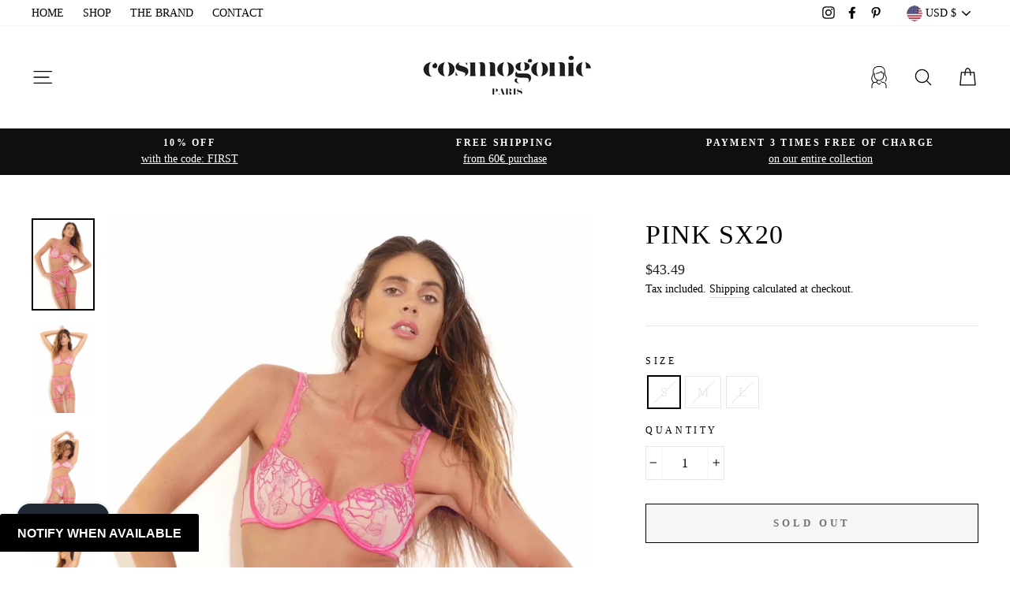

--- FILE ---
content_type: text/javascript; charset=utf-8
request_url: https://cosmogonieparis.com/en-us/products/kiss-bra-balconette-2.js
body_size: 627
content:
{"id":8976298508630,"title":"Pink SX20","handle":"kiss-bra-balconette-2","description":"\u003cdiv style=\"text-align: left;\" data-mce-style=\"text-align: left;\"\u003e\n\u003ch3\u003e\u003cspan style=\"color: rgb(255, 0, 255);\"\u003e\u003cstrong\u003e\u003cb data-mce-fragment=\"1\"\u003e\u003cspan data-mce-fragment=\"1\" color=\"#ff00ff\"\u003eTo discover my Candy Shop\u003cspan data-mce-fragment=\"1\"\u003e \u003c\/span\u003e\u003c\/span\u003e\u003c\/b\u003e\u003c\/strong\u003e\u003c\/span\u003e\u003c\/h3\u003e\n\u003cp\u003e* Pink string\u003c\/p\u003e\n\u003cp\u003e* Pink embroidery on nude background\u003c\/p\u003e\n\u003cp\u003e* Adjustable on the sides\u003c\/p\u003e\n\u003c\/div\u003e","published_at":"2024-06-19T22:42:37+02:00","created_at":"2024-06-19T21:44:20+02:00","vendor":"Cosmogonie Paris","type":"String","tags":["_tab_livraison-retour","_tab_privileges-offres","Bas","String"],"price":4349,"price_min":4349,"price_max":4349,"available":false,"price_varies":false,"compare_at_price":3106,"compare_at_price_min":3106,"compare_at_price_max":3106,"compare_at_price_varies":false,"variants":[{"id":48317976543574,"title":"S","option1":"S","option2":null,"option3":null,"sku":"","requires_shipping":true,"taxable":true,"featured_image":null,"available":false,"name":"Pink SX20 - S","public_title":"S","options":["S"],"price":4349,"weight":0,"compare_at_price":3106,"inventory_management":"shopify","barcode":"","requires_selling_plan":false,"selling_plan_allocations":[]},{"id":48317976576342,"title":"M","option1":"M","option2":null,"option3":null,"sku":"","requires_shipping":true,"taxable":true,"featured_image":null,"available":false,"name":"Pink SX20 - M","public_title":"M","options":["M"],"price":4349,"weight":0,"compare_at_price":3106,"inventory_management":"shopify","barcode":"","requires_selling_plan":false,"selling_plan_allocations":[]},{"id":48317976609110,"title":"L","option1":"L","option2":null,"option3":null,"sku":"","requires_shipping":true,"taxable":true,"featured_image":null,"available":false,"name":"Pink SX20 - L","public_title":"L","options":["L"],"price":4349,"weight":0,"compare_at_price":3106,"inventory_management":"shopify","barcode":"","requires_selling_plan":false,"selling_plan_allocations":[]}],"images":["\/\/cdn.shopify.com\/s\/files\/1\/0280\/9928\/0957\/files\/P1980611RRBD.webp?v=1718811179","\/\/cdn.shopify.com\/s\/files\/1\/0280\/9928\/0957\/files\/P1980617RRBD.webp?v=1718811180","\/\/cdn.shopify.com\/s\/files\/1\/0280\/9928\/0957\/files\/P1980620RRBD.webp?v=1718811180","\/\/cdn.shopify.com\/s\/files\/1\/0280\/9928\/0957\/files\/P1980634RRBD.webp?v=1718811179","\/\/cdn.shopify.com\/s\/files\/1\/0280\/9928\/0957\/files\/P1980657RRBD.webp?v=1718811179","\/\/cdn.shopify.com\/s\/files\/1\/0280\/9928\/0957\/files\/P1980691RRBD_1.jpg?v=1718811179"],"featured_image":"\/\/cdn.shopify.com\/s\/files\/1\/0280\/9928\/0957\/files\/P1980611RRBD.webp?v=1718811179","options":[{"name":"Size","position":1,"values":["S","M","L"]}],"url":"\/en-us\/products\/kiss-bra-balconette-2","media":[{"alt":null,"id":48318353506646,"position":1,"preview_image":{"aspect_ratio":0.672,"height":4957,"width":3332,"src":"https:\/\/cdn.shopify.com\/s\/files\/1\/0280\/9928\/0957\/files\/P1980611RRBD.webp?v=1718811179"},"aspect_ratio":0.672,"height":4957,"media_type":"image","src":"https:\/\/cdn.shopify.com\/s\/files\/1\/0280\/9928\/0957\/files\/P1980611RRBD.webp?v=1718811179","width":3332},{"alt":null,"id":48318353539414,"position":2,"preview_image":{"aspect_ratio":0.672,"height":4957,"width":3332,"src":"https:\/\/cdn.shopify.com\/s\/files\/1\/0280\/9928\/0957\/files\/P1980617RRBD.webp?v=1718811180"},"aspect_ratio":0.672,"height":4957,"media_type":"image","src":"https:\/\/cdn.shopify.com\/s\/files\/1\/0280\/9928\/0957\/files\/P1980617RRBD.webp?v=1718811180","width":3332},{"alt":null,"id":48318353572182,"position":3,"preview_image":{"aspect_ratio":0.672,"height":4957,"width":3332,"src":"https:\/\/cdn.shopify.com\/s\/files\/1\/0280\/9928\/0957\/files\/P1980620RRBD.webp?v=1718811180"},"aspect_ratio":0.672,"height":4957,"media_type":"image","src":"https:\/\/cdn.shopify.com\/s\/files\/1\/0280\/9928\/0957\/files\/P1980620RRBD.webp?v=1718811180","width":3332},{"alt":null,"id":48318353604950,"position":4,"preview_image":{"aspect_ratio":0.672,"height":4957,"width":3332,"src":"https:\/\/cdn.shopify.com\/s\/files\/1\/0280\/9928\/0957\/files\/P1980634RRBD.webp?v=1718811179"},"aspect_ratio":0.672,"height":4957,"media_type":"image","src":"https:\/\/cdn.shopify.com\/s\/files\/1\/0280\/9928\/0957\/files\/P1980634RRBD.webp?v=1718811179","width":3332},{"alt":null,"id":48318353637718,"position":5,"preview_image":{"aspect_ratio":0.672,"height":4957,"width":3332,"src":"https:\/\/cdn.shopify.com\/s\/files\/1\/0280\/9928\/0957\/files\/P1980657RRBD.webp?v=1718811179"},"aspect_ratio":0.672,"height":4957,"media_type":"image","src":"https:\/\/cdn.shopify.com\/s\/files\/1\/0280\/9928\/0957\/files\/P1980657RRBD.webp?v=1718811179","width":3332},{"alt":null,"id":48318353670486,"position":6,"preview_image":{"aspect_ratio":0.672,"height":4957,"width":3332,"src":"https:\/\/cdn.shopify.com\/s\/files\/1\/0280\/9928\/0957\/files\/P1980691RRBD_1.jpg?v=1718811179"},"aspect_ratio":0.672,"height":4957,"media_type":"image","src":"https:\/\/cdn.shopify.com\/s\/files\/1\/0280\/9928\/0957\/files\/P1980691RRBD_1.jpg?v=1718811179","width":3332}],"requires_selling_plan":false,"selling_plan_groups":[]}

--- FILE ---
content_type: application/javascript
request_url: https://shopify-gtm-suite.getelevar.com/shops/a36e6ad65f53b00cdde47ee11c427b0263305212/3.5.5/gtm-suite.js
body_size: -27
content:
!function(){"use strict";const e=()=>null,t=()=>new Promise((e=>e())),o=()=>new Promise((e=>e([]))),r={handlers:{cartAttributesReconcile:t,cartItemsReconcile:e,cartView:e,checkoutComplete:e,checkoutStep:e,collectionView:o,productAddToCartAjax:e,productAddToCartForm:e,productRemoveFromCart:e,productSelect:e,productView:e,searchResultsView:o,user:e},utils:{pushToDataLayer:e,pushContextToDataLayer:t,emailCapture:e}};window.ElevarGtmSuite=r}();